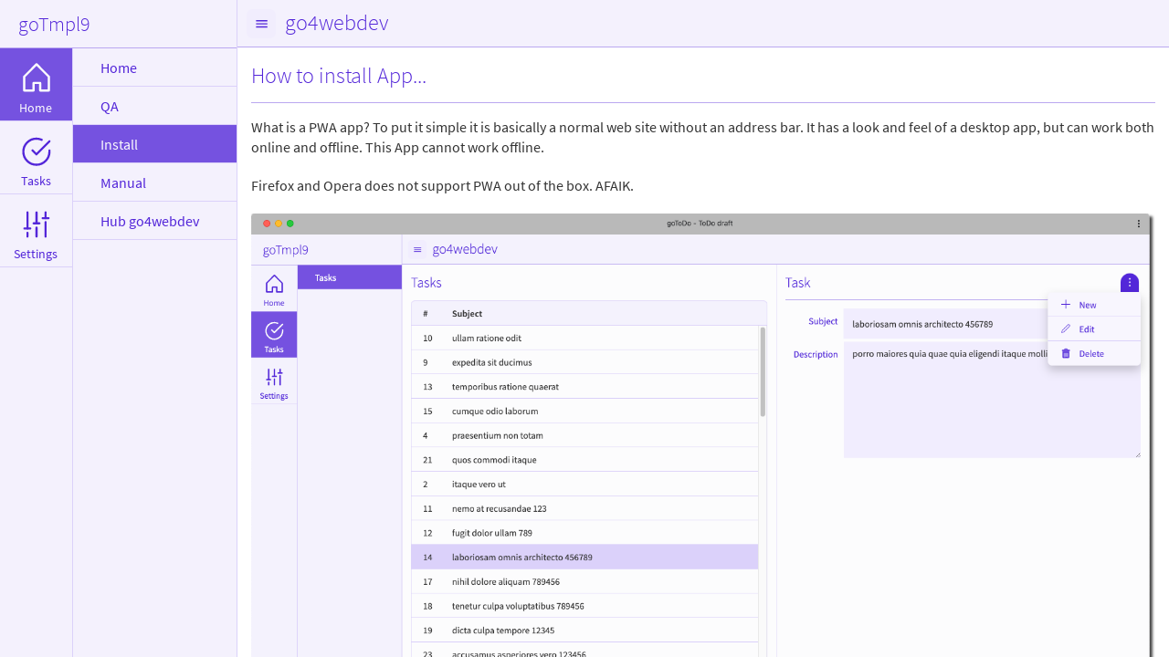

--- FILE ---
content_type: text/html; charset=utf-8
request_url: https://tmpl9.go4webdev.org/install
body_size: 6387
content:
<!DOCTYPE html>
<html lang="en">



<head>
  
  <meta name="viewport" content="width=device-width, initial-scale=1">
  <meta charset="utf-8">
  <meta http-equiv="Content-Security-Policy" content="base-uri 'self';">
  <meta name="theme-color" content="#b9b9b9"/>

  
  <link rel="stylesheet" type="text/css" href="/public/css/nav.css">
  <link rel="stylesheet" type="text/css" href="/public/css/base.css">
  <link rel="stylesheet" type="text/css" href="/public/css/font.css">
  <link rel="stylesheet" type="text/css" href="/public/css/theme.css">
  <link rel="stylesheet" type="text/css" href="/public/css/btn.css">
  <link rel="stylesheet" type="text/css" href="/public/css/media.css">
  <link rel="stylesheet" type="text/css" href="/public/css/table.css">
  <link rel="stylesheet" type="text/css" href="/public/css/details.css">
  <link rel="stylesheet" type="text/css" href="/public/css/dropdown.css">
  <link rel="stylesheet" type="text/css" href="/public/css/form.css">

  
  <link rel="apple-touch-icon" sizes="180x180" href="/public/misc/apple-touch-icon.png">
  <link rel="icon" type="image/png" sizes="32x32" href="/public/misc/favicon-32x32.png">
  <link rel="icon" type="image/png" sizes="16x16" href="/public/misc/favicon-16x16.png">
  <link rel="mask-icon" href="/public/misc/safari-pinned-tab.svg" color="#8c66af">
  <link rel="shortcut icon" href="/public/misc/favicon.ico">

  
  <title>ToDo draft</title>
  <meta name="title" content="go4webdev">
  <meta name="description" content="ToDo draft">

  
  <link rel="manifest" href="/site.webmanifest">
  <script src="/sw.js"></script>

</head>


<body data-theme="default" data-module=home data-main=home>
    <script>
        if (!localStorage.theme) {
            document.body.dataset.theme = 'default';
        }
        if (localStorage.theme) {
            document.body.dataset.theme = localStorage.theme;
        }
    </script>

    

<svg xmlns="http://www.w3.org/2000/svg" style="display: none">

  <symbol id="hamburger" viewBox="0 0 32 32">
    <path d="M10.377 12.116h12.389v1.418h-12.389v-1.418z"></path>
    <path d="M10.377 15.424h12.389v1.418h-12.389v-1.418z"></path>
    <path d="M10.377 18.731h12.389v1.417h-12.389v-1.417z"></path>
  </symbol>

  <symbol id="code" viewBox="0 0 32 32">
    <path stroke-linejoin="round" stroke-linecap="round" stroke-miterlimit="4" stroke-width="1.5238"
      d="M11.886 11.019l-5.029 5.028 5.029 5.029"></path>
    <path stroke-linejoin="round" stroke-linecap="round" stroke-miterlimit="4" stroke-width="1.5238"
      d="M19.657 11.019l5.028 5.028-5.028 5.029"></path>
    <path stroke-linejoin="round" stroke-linecap="round" stroke-miterlimit="4" stroke-width="1.5238"
      d="M17.256 8.048l-2.971 17.37"></path>
  </symbol>

  <symbol id="icn_home" viewBox="0 0 32 32">
    <path stroke-linejoin="round" stroke-linecap="round" stroke-miterlimit="10" stroke-width="1.5238"
      d="M16 6.022l8.667 8.718v9.714h-6.097v-5.333h-4.653v5.333h-6.584v-9.714z"></path>
  </symbol>

  <symbol id="icn_prefs" viewBox="0 0 32 32">
    <path stroke-linejoin="miter" stroke-linecap="round" stroke-miterlimit="10" stroke-width="1.5238"
      d="M9.648 21.855v2.597"></path>
    <path stroke-linejoin="miter" stroke-linecap="round" stroke-miterlimit="10" stroke-width="1.5238"
      d="M9.648 7.549v11.259"></path>
    <path stroke-linejoin="miter" stroke-linecap="round" stroke-miterlimit="10" stroke-width="1.5238"
      d="M16 18.237v6.215"></path>
    <path stroke-linejoin="miter" stroke-linecap="round" stroke-miterlimit="10" stroke-width="1.5238"
      d="M16 7.549v7.64"></path>
    <path stroke-linejoin="miter" stroke-linecap="round" stroke-miterlimit="10" stroke-width="1.5238"
      d="M22.351 14.379v10.073"></path>
    <path stroke-linejoin="miter" stroke-linecap="round" stroke-miterlimit="10" stroke-width="1.5238"
      d="M22.351 7.549v4.021"></path>
    <path stroke-linejoin="miter" stroke-linecap="round" stroke-miterlimit="10" stroke-width="1.5238"
      d="M7.532 18.808h4.094"></path>
    <path stroke-linejoin="miter" stroke-linecap="round" stroke-miterlimit="10" stroke-width="1.5238"
      d="M13.944 15.189h4.094"></path>
    <path stroke-linejoin="miter" stroke-linecap="round" stroke-miterlimit="10" stroke-width="1.5238"
      d="M20.303 11.57h4.094"></path>
  </symbol>

  <symbol id="icn_tsk" viewBox="0 0 32 32">
    <path stroke-linejoin="round" stroke-linecap="round" stroke-miterlimit="4" stroke-width="1.5238"
      d="M25.046 15.328v0.841c-0.002 5.050-4.098 9.141-9.148 9.138s-9.14-4.098-9.138-9.148c0.003-5.049 4.099-9.141 9.148-9.138 1.281 0.001 2.547 0.27 3.717 0.792">
    </path>
    <path stroke-linejoin="round" stroke-linecap="round" stroke-miterlimit="4" stroke-width="1.5238"
      d="M25.046 8.855l-9.143 9.152-2.743-2.744"></path>
  </symbol>

  <symbol id="admin" viewBox="0 0 32 32">
    <path stroke-linejoin="miter" stroke-linecap="butt" stroke-miterlimit="10" stroke-width="1.5238"
      d="M26.951 17.707v-3.115l-2.683-0.445c-0.21-0.896-0.561-1.739-1.028-2.502l1.564-1.925-2.204-2.203-1.981 1.417c-0.844-0.555-1.792-0.968-2.808-1.198l-0.254-2.448h-3.116l-0.404 2.435c-1.034 0.228-1.998 0.642-2.855 1.205l-1.959-1.59-2.203 2.203 1.519 2.124c-0.494 0.815-0.857 1.719-1.060 2.683l-2.624 0.272v3.116l2.69 0.446c0.232 0.942 0.619 1.824 1.133 2.615l-1.596 1.966 2.203 2.204 2.117-1.514c0.787 0.483 1.657 0.843 2.584 1.053l0.263 2.536h3.116l0.421-2.531c0.976-0.219 1.889-0.604 2.709-1.124l2.168 1.76 2.203-2.203-1.651-2.308c0.497-0.805 0.866-1.698 1.077-2.65l2.659-0.278z">
    </path>
  </symbol>

  <symbol id="icn_tool" viewBox="0 0 32 32">
    <path
      d="M24.542 21.322l-8.014-6.869c0.373-0.701 0.585-1.501 0.585-2.351 0-2.768-2.244-5.011-5.011-5.011-0.506 0-0.995 0.075-1.456 0.215l2.895 2.895c0.433 0.433 0.433 1.142 0 1.575l-1.766 1.766c-0.433 0.433-1.142 0.433-1.575 0l-2.895-2.895c-0.14 0.461-0.215 0.949-0.215 1.456 0 2.768 2.244 5.011 5.011 5.011 0.85 0 1.65-0.212 2.351-0.585l6.869 8.014c0.399 0.465 1.079 0.491 1.512 0.058l1.766-1.766c0.433-0.433 0.407-1.113-0.058-1.512v-0z">
    </path>
  </symbol>

  <symbol id="icn_print" viewBox="0 0 32 32">
    <path d="M12.001 9.001h7.998v2h-7.998v-2z"></path>
    <path
      d="M22.999 12.001h-13.997c-0.55 0-1 0.45-1 1v4.999c0 0.55 0.45 1 1 1h2.999v3.999h7.998v-3.999h2.999c0.55 0 1-0.45 1-1v-4.999c0-0.55-0.45-1-1-1zM10.001 15c-0.552 0-1-0.448-1-1s0.448-1 1-1 1 0.448 1 1-0.448 1-1 1zM18.999 21.999h-5.999v-4.999h5.999v4.999z">
    </path>
  </symbol>

  <symbol id="icn_more" viewBox="0 0 32 32">
    <path
      d="M17.427 21.34c0 0.788-0.639 1.427-1.427 1.427s-1.427-0.639-1.427-1.427c0-0.788 0.639-1.427 1.427-1.427s1.427 0.639 1.427 1.427z">
    </path>
    <path
      d="M17.426 15.429c0 0.788-0.639 1.426-1.426 1.426s-1.426-0.639-1.426-1.426c0-0.788 0.639-1.426 1.426-1.426s1.426 0.639 1.426 1.426z">
    </path>
    <path
      d="M17.426 9.516c0 0.788-0.639 1.426-1.426 1.426s-1.426-0.639-1.426-1.426c0-0.788 0.639-1.426 1.426-1.426s1.426 0.639 1.426 1.426z">
    </path>
  </symbol>

  <symbol id="usr" viewBox="0 0 32 32">
    <path
      d="M16.078 9.443c-0.735 0-1.427-0.286-1.947-0.804-0.523-0.521-0.811-1.215-0.811-1.955 0-0.737 0.286-1.429 0.807-1.95s1.212-0.808 1.949-0.809c0.738 0 1.43 0.286 1.951 0.805 0.514 0.511 0.811 1.221 0.813 1.946 0.002 0.727-0.291 1.439-0.803 1.954-0.518 0.521-1.21 0.81-1.946 0.813h-0.010zM16.077 4.497c-0.586 0.001-1.134 0.229-1.547 0.642s-0.64 0.962-0.64 1.546c0 0.587 0.229 1.138 0.643 1.551 0.413 0.411 0.961 0.637 1.544 0.637v0.286l0.007-0.286c0.584-0.002 1.132-0.231 1.543-0.645 0.407-0.408 0.639-0.973 0.637-1.549s-0.236-1.138-0.644-1.543c-0.413-0.411-0.962-0.638-1.545-0.638z">
    </path>
    <path
      d="M17.587 27.503h-3.005c-0.253 0-0.494-0.096-0.679-0.27-0.184-0.173-0.295-0.406-0.31-0.658l-0.413-6.653c-0.901-0.179-1.574-0.977-1.574-1.914v-5.855c0-1.080 0.879-1.958 1.959-1.958h5.020c1.079 0 1.958 0.878 1.96 1.958v5.857c0 0.935-0.648 1.716-1.542 1.907l-0.427 6.66c-0.016 0.253-0.126 0.487-0.31 0.658-0.181 0.173-0.422 0.269-0.678 0.269zM13.565 10.766c-0.765 0-1.387 0.622-1.387 1.387v5.856c0 0.724 0.567 1.329 1.292 1.377l0.25 0.017 0.443 7.137c0.007 0.106 0.053 0.204 0.131 0.277 0.079 0.074 0.181 0.115 0.288 0.115h3.005c0.107 0 0.209-0.040 0.286-0.113 0.079-0.074 0.125-0.172 0.131-0.278l0.458-7.135 0.245-0.021c0.722-0.063 1.267-0.654 1.267-1.374v-5.856c-0.001-0.765-0.625-1.387-1.389-1.387h-5.019z">
    </path>
  </symbol>

  <symbol id="icn_view" viewBox="0 0 32 32">
    <path
      d="M24 10.24v11.52h-16v-11.52h16zM24 9.24h-16c-0.552 0-1 0.448-1 1v11.52c0 0.553 0.448 1 1 1h16c0.553 0 1-0.447 1-1v-11.52c0-0.552-0.447-1-1-1v0z">
    </path>
  </symbol>

  <symbol id="icn_new" viewBox="0 0 32 32">
    <path
      d="M23.438 15.5h-6.938v-7.156c0-0.276-0.224-0.5-0.5-0.5s-0.5 0.224-0.5 0.5v7.156h-7.062c-0.276 0-0.5 0.224-0.5 0.5s0.224 0.5 0.5 0.5h7.062v6.844c0 0.276 0.224 0.5 0.5 0.5s0.5-0.224 0.5-0.5v-6.844h6.938c0.276 0 0.5-0.224 0.5-0.5s-0.224-0.5-0.5-0.5z">
    </path>
  </symbol>

  <symbol id="icn_edit" viewBox="0 0 32 32">
    <path
      d="M8.72 23.129c-0.136 0-0.269-0.056-0.365-0.158-0.122-0.13-0.166-0.314-0.114-0.485l1.109-3.699c0.024-0.079 0.067-0.151 0.125-0.21l9.436-9.437c0.913-0.912 2.501-0.91 3.41 0 0.941 0.941 0.941 2.472 0.001 3.413l-9.576 9.577c-0.066 0.066-0.149 0.112-0.24 0.134l-3.674 0.854c-0.036 0.007-0.074 0.011-0.112 0.011zM10.272 19.194l-0.826 2.753 2.695-0.627 9.475-9.475c0.551-0.551 0.55-1.447-0.001-1.999-0.533-0.534-1.463-0.534-1.996 0l-9.347 9.348z">
    </path>
  </symbol>

  <symbol id="icn_cancel" viewBox="0 0 32 32">
    <path
      d="M16.708 16l4.906-4.906c0.195-0.195 0.195-0.512 0-0.707s-0.512-0.195-0.707 0l-4.907 4.906-5.061-5.062c-0.195-0.195-0.512-0.195-0.707 0s-0.195 0.512 0 0.707l5.061 5.062-4.994 4.994c-0.195 0.195-0.195 0.512 0 0.707 0.098 0.098 0.226 0.146 0.354 0.146s0.256-0.049 0.354-0.146l4.993-4.994 4.839 4.84c0.098 0.098 0.226 0.146 0.354 0.146s0.256-0.049 0.354-0.146c0.195-0.195 0.195-0.512 0-0.707l-4.839-4.84z">
    </path>
  </symbol>

  <symbol id="icn_find" viewBox="0 0 32 32">
    <path
      d="M22.807 23.225l-5.181-5.181c0.843-1.002 1.353-2.292 1.353-3.7 0-3.176-2.584-5.76-5.76-5.76s-5.759 2.584-5.759 5.76 2.583 5.76 5.759 5.76c1.408 0 2.699-0.51 3.7-1.353l5.181 5.181c0.098 0.098 0.226 0.146 0.354 0.146s0.256-0.049 0.354-0.146c0.194-0.196 0.194-0.512-0.001-0.707zM13.219 19.104c-2.625 0-4.759-2.135-4.759-4.76s2.135-4.76 4.759-4.76 4.76 2.135 4.76 4.76-2.136 4.76-4.76 4.76z">
    </path>
  </symbol>

  <symbol id="icn_goto" viewBox="0 0 32 32">
    <path
      d="M11.241 23.952c-1.012 0-2.025-0.386-2.796-1.156-1.54-1.54-1.54-4.046 0-5.587l2.977-2.975c0.195-0.195 0.512-0.195 0.707 0s0.195 0.512 0 0.707l-2.977 2.975c-1.15 1.15-1.15 3.022 0 4.173s3.023 1.15 4.173 0.002l3.305-3.305c0.558-0.558 0.865-1.299 0.865-2.087s-0.308-1.53-0.865-2.087c-0.389-0.389-0.875-0.66-1.409-0.785-0.269-0.063-0.436-0.332-0.373-0.601s0.328-0.436 0.601-0.373c0.714 0.167 1.367 0.531 1.887 1.052 0.747 0.747 1.158 1.739 1.158 2.794s-0.411 2.047-1.158 2.794l-3.305 3.305c-0.768 0.769-1.779 1.154-2.79 1.154z">
    </path>
    <path
      d="M15.761 18.366c-0.045 0-0.090-0.006-0.135-0.019-0.646-0.181-1.241-0.53-1.721-1.010-1.54-1.542-1.54-4.048 0-5.587l3.305-3.303c1.541-1.541 4.049-1.541 5.588-0.001s1.54 4.048 0 5.589l-2.735 2.734c-0.195 0.195-0.512 0.195-0.707 0s-0.195-0.512 0-0.707l2.735-2.734c1.15-1.151 1.15-3.024 0-4.175-1.15-1.149-3.021-1.15-4.174 0.001l-3.305 3.303c-1.15 1.15-1.15 3.022 0 4.173 0.359 0.358 0.803 0.619 1.284 0.754 0.266 0.074 0.421 0.351 0.347 0.616-0.063 0.222-0.264 0.366-0.482 0.366z">
    </path>
  </symbol>

  <symbol id="icn_status" viewBox="0 0 32 32">
    <path
      d="M19.362 22.449c-0.128 0-0.256-0.049-0.354-0.146-0.195-0.195-0.195-0.512 0-0.707l5.597-5.596-5.596-5.596c-0.195-0.195-0.195-0.512 0-0.707s0.512-0.195 0.707 0l5.949 5.949c0.094 0.094 0.146 0.221 0.146 0.354s-0.053 0.26-0.146 0.354l-5.95 5.949c-0.097 0.097-0.225 0.146-0.353 0.146z">
    </path>
    <path
      d="M13.3 22.449c-0.128 0-0.256-0.049-0.354-0.146-0.195-0.195-0.195-0.512 0-0.707l5.597-5.596-5.596-5.596c-0.195-0.195-0.195-0.512 0-0.707s0.512-0.195 0.707 0l5.949 5.949c0.094 0.094 0.147 0.221 0.147 0.354s-0.053 0.26-0.146 0.354l-5.95 5.949c-0.098 0.097-0.226 0.146-0.354 0.146z">
    </path>
    <path
      d="M7.237 22.449c-0.128 0-0.256-0.049-0.354-0.146-0.195-0.195-0.195-0.512 0-0.707l5.597-5.596-5.596-5.596c-0.195-0.195-0.195-0.512 0-0.707s0.512-0.195 0.707 0l5.949 5.949c0.094 0.094 0.146 0.221 0.146 0.354s-0.053 0.26-0.146 0.354l-5.95 5.949c-0.097 0.097-0.225 0.146-0.353 0.146z">
    </path>
  </symbol>

  <symbol id="icn_save" viewBox="0 0 32 32">
    <path
      d="M13.942 22.678v0c-0.133 0-0.26-0.053-0.354-0.146l-6.167-6.168c-0.195-0.195-0.195-0.512 0-0.707s0.512-0.195 0.707 0l5.813 5.814 10.688-10.689c0.195-0.195 0.512-0.195 0.707 0s0.195 0.512 0 0.707l-11.040 11.042c-0.094 0.094-0.221 0.147-0.354 0.147z">
    </path>
  </symbol>

  <symbol id="icn_timer" viewBox="0 0 32 32">
    <path
      d="M16 23.741c-4.798 0-8.702-3.903-8.702-8.702 0-2.151 0.792-4.216 2.228-5.815 0.185-0.205 0.502-0.221 0.706-0.038 0.206 0.185 0.223 0.501 0.038 0.706-1.272 1.416-1.972 3.243-1.972 5.147 0 4.247 3.455 7.702 7.702 7.702 4.246 0 7.701-3.455 7.701-7.702 0-3.304-2.1-6.235-5.225-7.295-0.262-0.089-0.402-0.373-0.313-0.634 0.088-0.26 0.372-0.402 0.634-0.313 3.531 1.197 5.904 4.509 5.904 8.242 0 4.799-3.903 8.702-8.701 8.702z">
    </path>
    <path
      d="M16 15.54c-0.171 0-0.338-0.089-0.432-0.247l-4.214-7.176c-0.14-0.238-0.060-0.544 0.178-0.685s0.544-0.060 0.685 0.178l4.215 7.175c0.14 0.238 0.060 0.545-0.178 0.685-0.080 0.047-0.168 0.070-0.254 0.070z">
    </path>
    <path
      d="M17.404 6.962c0 0.388-0.314 0.702-0.702 0.702s-0.702-0.314-0.702-0.702c0-0.388 0.314-0.702 0.702-0.702s0.702 0.314 0.702 0.702z">
    </path>
  </symbol>

  <symbol id="icn_pause" viewBox="0 0 32 32">
    <path
      d="M13.652 9.234v14h-4.624v-14h4.624zM14.012 8.234h-5.344c-0.354 0-0.64 0.287-0.64 0.64v14.72c0 0.354 0.287 0.641 0.64 0.641h5.344c0.354 0 0.64-0.285 0.64-0.641v-14.72c0-0.353-0.286-0.64-0.64-0.64v0z">
    </path>
    <path
      d="M21.973 9.234v14h-4.623v-14h4.623zM22.333 8.234h-5.345c-0.354 0-0.64 0.287-0.64 0.64v14.72c0 0.354 0.287 0.641 0.64 0.641h5.345c0.353 0 0.64-0.285 0.64-0.641v-14.72c0-0.353-0.287-0.64-0.64-0.64v0z">
    </path>
  </symbol>

  <symbol id="icn_status0" viewBox="0 0 32 32"> 
    <path
      d="M16 24.665c-4.778 0-8.665-3.887-8.665-8.665s3.887-8.665 8.665-8.665c4.778 0 8.665 3.887 8.665 8.665s-3.887 8.665-8.665 8.665zM16 8.335c-4.227 0-7.665 3.438-7.665 7.665s3.438 7.665 7.665 7.665 7.665-3.438 7.665-7.665-3.438-7.665-7.665-7.665z">
    </path>
  </symbol>

  <symbol id="icn_status6" viewBox="0 0 42 42"> 
    <path fill="none" d="M0,0h42v42H0V0z" />
    <path
      d="M13.583,16.956v13.49c0,0.742,0.606,1.349,1.35,1.349h12.139c0.74,0,1.349-0.606,1.349-1.349v-13.49H13.583z   M17.632,29.095h-1.351v-9.441h1.351V29.095z M20.328,29.095h-1.349v-9.441h1.349V29.095z M23.025,29.095h-1.351v-9.441h1.351  V29.095z M25.723,29.095h-1.352v-9.441h1.352V29.095z" />
    <path
      d="M28.757,12.911h-4.386v-1.687c0-0.556-0.453-1.01-1.012-1.01h-4.718c-0.556,0-1.009,0.454-1.009,1.01v1.687  h-4.384c-0.557,0-1.012,0.455-1.012,1.012v1.685h17.533v-1.685C29.769,13.366,29.312,12.911,28.757,12.911z M23.025,12.911h-4.046  v-1.333h4.046V12.911z" />
  </symbol>

  <symbol id="icn_status7" viewBox="0 0 32 32"> 
    <path
      d="M16.005 24.652c-0.003 0-0.005 0-0.008 0-2.313-0.001-4.488-0.902-6.122-2.538-1.634-1.637-2.534-3.812-2.532-6.125s0.902-4.487 2.54-6.122c1.635-1.633 3.809-2.532 6.12-2.532 0.001 0 0.003 0 0.005 0 1.206 0.001 2.424 0.261 3.52 0.75 0.252 0.113 0.365 0.409 0.252 0.661-0.112 0.252-0.408 0.365-0.66 0.252-0.969-0.433-2.045-0.663-3.112-0.664-0.001 0-0.003 0-0.004 0-2.044 0-3.966 0.795-5.413 2.24-1.448 1.446-2.246 3.369-2.246 5.415-0.001 2.047 0.794 3.971 2.24 5.418s3.369 2.245 5.415 2.245c0.002 0 0.005 0 0.007 0 2.043 0 3.964-0.795 5.411-2.239 1.447-1.446 2.246-3.369 2.247-5.416v-0.749c0-0.276 0.224-0.5 0.5-0.5s0.5 0.224 0.5 0.5v0.75c-0.002 2.313-0.903 4.487-2.541 6.122-1.638 1.633-3.81 2.532-6.119 2.532z">
    </path>
    <path
      d="M16.001 18.138c-0.133 0-0.26-0.053-0.354-0.146l-2.447-2.447c-0.195-0.195-0.195-0.512 0-0.707s0.512-0.195 0.707 0l2.093 2.094 7.808-7.812c0.195-0.195 0.512-0.195 0.707 0s0.195 0.512 0 0.707l-8.161 8.166c-0.093 0.092-0.22 0.145-0.353 0.145z">
    </path>
  </symbol>

  <symbol id="icon_status0" viewBox="0 0 32 32">
    <path
      d="M16 24.665c-4.778 0-8.665-3.887-8.665-8.665s3.887-8.665 8.665-8.665c4.778 0 8.665 3.887 8.665 8.665s-3.887 8.665-8.665 8.665zM16 8.335c-4.227 0-7.665 3.438-7.665 7.665s3.438 7.665 7.665 7.665 7.665-3.438 7.665-7.665-3.438-7.665-7.665-7.665z">
    </path>
  </symbol>

  <symbol id="icn_status1" viewBox="0 0 32 32">
    <path
      d="M16 24.665c-4.778 0-8.665-3.887-8.665-8.665s3.887-8.665 8.665-8.665c4.778 0 8.665 3.887 8.665 8.665s-3.887 8.665-8.665 8.665zM16 8.335c-4.227 0-7.665 3.438-7.665 7.665s3.438 7.665 7.665 7.665 7.665-3.438 7.665-7.665-3.438-7.665-7.665-7.665z">
    </path>
    <path
      d="M16.842 15.896l3.481-3.48c0.195-0.195 0.195-0.512 0-0.707s-0.512-0.195-0.707 0l-3.481 3.48-3.593-3.594c-0.195-0.195-0.512-0.195-0.707 0s-0.195 0.512 0 0.707l3.593 3.594-3.545 3.545c-0.195 0.195-0.195 0.512 0 0.707 0.098 0.098 0.226 0.146 0.354 0.146s0.256-0.049 0.354-0.146l3.545-3.545 3.431 3.432c0.098 0.098 0.226 0.146 0.354 0.146s0.256-0.049 0.354-0.146c0.195-0.195 0.195-0.512 0-0.707l-3.433-3.432z">
    </path>
  </symbol>

  <symbol id="icn_status25" viewBox="0 0 42 42">
    <path fill="none" d="M0,0h42v42H0V0z" />
    <circle fill="none" stroke-width="1.8327" stroke-linecap="round" stroke-linejoin="round" cx="21" cy="21"
      r="10.08" />
  </symbol>

  <symbol id="icn_status26" viewBox="0 0 42 42">
    <path fill="none" d="M0,0h42v42H0V0z" />
    <path fill="none" stroke-width="1.6" stroke-linecap="round" stroke-linejoin="round"
      d="M31.075,20.073v0.926  c-0.003,5.564-4.516,10.072-10.079,10.068c-5.565-0.003-10.071-4.515-10.068-10.079c0.002-5.564,4.516-10.07,10.079-10.067  c1.411,0.001,2.807,0.298,4.095,0.873" />
    <polyline fill="none" stroke-width="1.6" stroke-linecap="round" stroke-linejoin="round"
      points="31.075,12.941   21,23.024 17.979,20.002 " />
  </symbol>

  <symbol id="icn_list" viewBox="0 0 52 52">
    <path d="M20.919,18.22h18.16v2.6h-18.16V18.22z M20.919,23.7h14.16v2.6h-14.16V23.7z M20.919,29.186h16.16v2.6
	h-16.16V29.186z M20.919,34.669h18.16v2.601h-18.16V34.669z" />
    <path d="M15.044,18.22h3.16v2.6h-3.16V18.22z M15.044,23.7h3.16v2.6h-3.16V23.7z M15.044,29.186h3.16v2.6h-3.16
	V29.186z M15.044,34.669h3.16v2.601h-3.16V34.669z" />
  </symbol>

  <symbol id="icn_card" viewBox="0 0 32 32">
    <path d="M22.688 21.111h-13.545c-0.709 0-1.286-0.577-1.286-1.286v-8.564c0-0.709 0.577-1.286 1.286-1.286h13.545c0.709 0 1.286 0.577 1.286 1.286v8.564c0 0.709-0.577 1.286-1.286 1.286zM9.143 10.833c-0.237 0-0.429 0.192-0.429 0.429v8.564c0 0.236 0.192 0.429 0.429 0.429h13.545c0.236 0 0.429-0.193 0.429-0.429v-8.564c0-0.237-0.193-0.429-0.429-0.429h-13.545z"></path>
  </symbol>

  <symbol id="icn_back" viewBox="0 0 32 32">
    <path d="M23.86 16.571h-14.197c-0.315 0-0.571-0.256-0.571-0.571s0.256-0.571 0.571-0.571h14.198c0.315 0 0.571 0.256 0.571 0.571s-0.257 0.571-0.572 0.571z"></path>
    <path d="M16.762 23.671c-0.146 0-0.293-0.056-0.404-0.168l-7.099-7.099c-0.107-0.107-0.168-0.253-0.168-0.404s0.060-0.297 0.168-0.404l7.099-7.098c0.223-0.223 0.585-0.222 0.808 0s0.223 0.585 0 0.808l-6.696 6.693 6.696 6.696c0.223 0.223 0.223 0.585 0 0.808-0.111 0.111-0.258 0.167-0.404 0.167z"></path>
  </symbol>

</svg>

 
<nav>
    <div class="nav_header" onclick="menu()">goTmpl9</div>
    <div id="menu">
        
<ul id="mainlist">
    <li id="home"><a href="/home">
            <svg class="icn56">
                <use xlink:href="#icn_home"></use>
            </svg><span>Home</span></a>
    </li>
    <li id="tsk"><a href="/tsk">
            <svg class="icn56">
                <use xlink:href="#icn_tsk"></use>
            </svg><span>Tasks</span></a>
    </li>
    <li id="prefs"><a href="/prefs">
            <svg class="icn56">
                <use xlink:href="#icn_prefs"></use>
            </svg><span>Settings</span></a>
    </li>
</ul>

        
        
<ul id="sublist">
    <li id="sub_home"><a href="/home">Home</a></li>
    <li id="sub_qa"><a href="/qa">QA</a></li>
    <li id="sub_install"><a href="/install">Install</a></li>
    <li id="sub_manual"><a href="/manual">Manual</a></li>
    <li id="sub_gwd"><a href="https://go4webdev.org">Hub go4webdev</a></li>
</ul>

        
    </div>
</nav>

    <main>
        
<header>
  <div class="nav_box">
    
      <svg class="icn" title="Navigation Menu" onclick="menu()">
        <use xlink:href="#hamburger"></use>
      </svg>
    
    <span class="header_txt">go4webdev</span>
  </div>
  <div id="overlay" class="hide"></div>
</header>

        <article>
            
<section id="master">
    
<div class="subheader">
    <div class="hdr_box">
        <span class="header_txt">How to install App...</span>
    </div>
</div>
<div class="line"></div>

    <p>What is a PWA app? To put it simple it is basically a normal web site without an address bar. It has a look and
        feel of a desktop app, but can work both online and offline. This App cannot work offline.</p>
    <p> Firefox and Opera does not support PWA out of the box. AFAIK.</p>
    <img class="img" src="public/img/app.png" alt="PWA App"><br><br>

    <details class="detail" id="chrome">
        <summary>
            <h5 class="acc">Install on Chrome...</h5>
        </summary>
        <div class="white">
            <p>On latest Chrome on Mac you only have to say YES twice. Done. On older Chrome and Chrome on Windows
                10/11, you have to manually install the App. Chrome on Android you "install App" in the meatball menu
                (···}. And on ChromOS you click on an icon in the address bar to install.</p>
            <img class="img" src="/public/img/chrome_pc.png" alt="Install on Chrome"><br>
        </div>
    </details>

    <details class="detail" id="edge">
        <summary>
            <h5 class="acc">Install on Edge...</h5>
        </summary>
        <div class="white">
            <p>On Edge you have to add an App afterwards by install App.</p>
            <img class="img" src="/public/img/edge_pc.png" alt="Install on Safari"><br>
        </div>
    </details>

    <details class="detail" id="safari">
        <summary>
            <h5 class="acc">Install on Safari...</h5>
        </summary>
        <div class="white">
            <p>Also on Safari, you have to add an App afterwards by "sharing" both on desktop and iPhone.</p>
            <img class="img" src="/public/img/safari_mac.png" alt="Install on Safari"><br>
        </div>
    </details>

</section>

<section id="detail">
</section>

        </article>
    </main>
    
<script src="public/js/constant.js" defer></script>
<script src="public/js/listener.js" defer></script>
<script src="public/js/theme.js" defer></script>
<script src="public/js/response.js" defer></script>
<script src="public/js/nav.js" defer></script>
<script src="public/js/detail.js" defer></script>
<script src="public/js/lang.js" defer></script>

</body>

</html>

--- FILE ---
content_type: text/css; charset=utf-8
request_url: https://tmpl9.go4webdev.org/public/css/nav.css
body_size: 176
content:
/* nav */
nav {
    display: none;
    flex-direction: column;
    justify-content: flex-start;
    background-color: var(--color97);
    box-shadow: 10px 0px 18px -15px rgba(85, 85, 85, 0.7);
    transition: 0.3s ease-in-out;
    overflow: hidden;
    font-size: 1.8rem;
    font-weight: 300;
    color: var(--color50);
    min-width: 260px;
    max-width: 260px;
    border-right: 1px solid var(--color90);
    height: 100%;
}

nav.hide {
    min-width: 0px;
    max-width: 0px;
    z-index: 20;
}

.nav_header {
    display: block;
    min-height: 52px;
    width: 100%;
    font-size: 1.4rem;
    padding-left: 20px;
    line-height: 52px;
    background-color: var(--color97);
    color: var(--color50);
    border-bottom: 1px solid var(--color80);
    position: relative;
}

/* #menu container */
#menu {
    display: flex;
    flex-direction: row;
    width: 100%;
    height: calc(100vh - 50px);
    font-size: 2rem;
    background-color: var(--nav);
    color: var(--nav_text);
    overflow-y: auto;
    overflow-x: hidden;
}

/* mainlist + #sublist */
#mainlist {
    display: block;
    height: 100%;
    width: 80px;
    color: var(--nav_text);
    border-right: 1px solid var(--color90);
}

#sublist {
    display: flex;
    flex-direction: column;
    height: 100%;
    width: 180px;
    color: var(--nav_text);
}

#mainlist li {
    display: block;
    list-style-type: none;
    text-align: center;
    height: 80px;
    padding: 8px;
    border-bottom: 1px solid var(--color90);
}

#sublist li,
#sublist li a {
    display: block;
    padding-left: 15px;
    line-height: 42px;
    height: 42px;
    font-size: 1rem;
    font-weight: 400;
    border-bottom: solid 1px var(--color90);
    cursor: pointer;
}

#options_list li {
    display: flex;
    font-size: 1rem;
    font-weight: 400;
    cursor: pointer;
}

.selected .icn,
.selected .icn56,
.selected a,
#mainlist li.selected,
#sublist li.selected,
#sublist li a.selected {
    color: var(--white);
    stroke: var(--white);
    background-color: var(--color60);
}

.icn56 {
    display: block;
    position: relative;
    text-decoration: none;
    width: 64px;
    height: 50px;
    margin-bottom: -20px;
    stroke: var(--color50);
    fill: none;
}

span {
    font-size: 0.9rem;
    font-weight: 400;
    width: -webkit-fill-available;
}

.icn:hover {
    background-color: var(--color80);
    fill: var(--color97)
}

--- FILE ---
content_type: text/css; charset=utf-8
request_url: https://tmpl9.go4webdev.org/public/css/base.css
body_size: 338
content:
* {
  overflow: hidden;
  box-sizing: border-box;
  padding: 0;
  margin: 0;
  text-decoration: none;
  font-family: 'Source Sans Pro', sans-serif;
}

:root {
  font-size: 16px;
}

body {
  display: flex;
  position: relative;
  flex-direction: row;
  width: 100vw;
  height: 100vh;
  overflow: hidden;
}

main {
  display: flex;
  flex-direction: column;
  width: 100%;
  height: 100vh;
  overflow: hidden;
  background-color: var(--background);
}

header {
  display: flex;
  position: relative;
  justify-content: space-between;
  align-items: center;
  font-size: 1.8rem;
  font-weight: 300;
  width: 100%;
  min-height: 52px;
  color: var(--color50);
  border-bottom: 1px solid var(--color80);
  padding-left: 10px;
  background-color: var(--color97);
}

.header_txt {
  font-size: 1.5rem;
  font-weight: 300;
  line-height: 30px;
  color: var(--color50);
  width: 100%;
}

article {
  display: flex;
  flex-direction: row;
  height: calc(100vh - 52px);
  flex-wrap: wrap;
  overflow: hidden;
}

#master {
  flex-direction: column;
  font-size: 1rem;
  width: 50%;
  height: inherit;
  padding: 10px 15px 15px 15px;
  overflow: auto;
}

#master.table {
  flex-direction: column;
  font-size: 1rem;
  width: 50%;
  height: auto;
  padding: 10px 15px 15px 15px;
  overflow: auto;
}

#detail {
  display: flex;
  flex-direction: column;
  font-size: 1rem;
  width: 50%;
  height: inherit;
  background: var(--white);
  padding: 10px 15px 15px 15px;
  border-left: 1px solid var(--color90);
  overflow: auto;
}


/*
article {
  display: flex;
  flex-direction: row;
  height: 100vh;
  flex-wrap: wrap;
  overflow:hidden;
}

#master {
  display: flex;
  flex-direction: column;
  position: relative;
  background: var(--white);
  font-size: 1.5rem;
  color: var(--color50);
  width: 50%;
  min-height: 200px;

  overflow: auto;
}

#detail {
  display: flex;
  flex-direction: column;
  width: 50%;
  min-height: 200px;
  background: var(--white);
  font-size: 1.8rem;
  font-weight: 300;
  color: var(--color50);
  padding: 10px 15px 15px 15px;
  border-left: 1px solid var(--color90);
}
*/
#detail.hide {
  display: none;
  z-index: 1;
}

div#list.hide {
  display: none;
}

.line {
  background-color: var(--color80);
  width: 100%;
  height: 1px;
  margin-top: 8px;
  margin-bottom: 15px;
}

.subheader {
  display: flex;
  align-items: center;
  width: 100%;
  height: 42px;
  justify-content: space-between;
}

pre {
  resize: vertical;
  width: 100%;
  font-size: 1rem;
  font-family: Consolas, Menlo, Monaco, Lucida Console;
  background-color: #f0f0f0;
  margin-top: 15px;
  margin-bottom: 15px;
  padding: 15px;
  overflow: auto;
  color: var(--text);
}


#options_menu {
  display: flex;
  justify-content: flex-end;
  min-width: 32px;
  width: 32px;
}

#btn_option {
  width: 42px;
  height: 42px;
  line-height: 50px;
}

#options_list.hide {
  display: none;
  z-index: 1;
}

#options_list {
  display: flex;
  z-index: 25;
  flex-direction: column;
  position: absolute;
  background-color: var(--color98);
  min-width: 160px;
  top: 100px;
  overflow: auto;
  border-radius: 7px;
  box-shadow: 0 8px 16px 0 rgba(0, 0, 0, .2);
}

.icn_option {
  display: inline-flex;
  position: relative;
  width: 32px;
  line-height: 42px;
  margin-right: 7px;
  text-decoration: none;
  color: var(--color50);
  fill: var(--color50);
}

img.img {
  width: 100%;
}

--- FILE ---
content_type: text/css; charset=utf-8
request_url: https://tmpl9.go4webdev.org/public/css/font.css
body_size: -135
content:
@font-face {
    font-family: 'Source Sans Pro';
    font-style: normal;
    font-weight: 300;
    font-display: block;
    src:
        local('Source Sans Pro Light'), local('SourceSansPro-Light'),
        url('../misc/source-sans-pro-v14-latin-300.woff2') format('woff2'),
        url('../misc/source-sans-pro-v14-latin-300.woff') format('woff');
}

@font-face {
    font-family: 'Source Sans Pro';
    font-style: normal;
    font-weight: 400;
    font-display: block;
    src:
        local('Source Sans Pro Regular'), local('SourceSansPro-Regular'),
        url('../misc/source-sans-pro-v14-latin-regular.woff2') format('woff2'),
        url('../misc/source-sans-pro-v14-latin-regular.woff') format('woff');
}

@font-face {
    font-family: 'Source Sans Pro';
    font-style: normal;
    font-weight: 600;
    font-display: block;
    src:
        local('Source Sans Pro SemiBold'), local('SourceSansPro-SemiBold'),
        url('../misc/source-sans-pro-v14-latin-600.woff2') format('woff2'),
        url('../misc/source-sans-pro-v14-latin-600.woff') format('woff');
}


h1 {
    font-weight: 400;
    font-size: 2rem;
    color: var(--color50);
}

h2 {
    font-weight: 600;
    font-size: 1.2rem;
    margin-bottom: 3px;
    color: var(--color50);
}

h4 {
    line-height: 1.5;
    font-weight: 400;
    font-size: 1.5rem;
}

h5 {
    line-height: 1.5;
    font-weight: 400;
    font-size: 1.2rem;
}

p {
    font-size: 1rem;
    font-weight: 400;
    line-height: 1.4rem;
    margin-bottom: 20px;
    color: var(--black);
}

a {
    text-decoration: none;
    font-size: 1rem;
    color: var(--color50);
}

label {
    display: inline-block;
    font-weight: 400;
    font-size: 1rem;
    padding-bottom: 10px;
    color: var(--text);
}

--- FILE ---
content_type: text/css; charset=utf-8
request_url: https://tmpl9.go4webdev.org/public/css/theme.css
body_size: -265
content:
[data-theme='default'] {
    --color98: hsl(255, 80%, 98%);
    --color97: hsl(255, 80%, 97%);
    --color96: hsl(255, 80%, 96%);
    --color90: hsl(255, 80%, 90%);
    --color85: hsl(255, 70%, 85%);
    --color80: hsl(255, 70%, 80%);
    --color70: hsl(255, 70%, 70%);
    --color60: hsl(255, 70%, 60%);
    --color50: hsl(255, 70%, 50%);

    --black: hsl(0, 0%, 20%);
    --white: hsl(255, 30%, 99%);
}

[data-theme='dodger'] {
    --color98: hsl(210, 80%, 98%);
    --color97: hsl(210, 80%, 97%);
    --color96: hsl(210, 80%, 96%);
    --color90: hsl(210, 80%, 90%);
    --color85: hsl(210, 70%, 85%);
    --color80: hsl(210, 70%, 80%);
    --color70: hsl(210, 50%, 70%);
    --color60: hsl(210, 80%, 60%);
    --color50: hsl(210, 50%, 50%);

    --black: hsl(0, 0%, 20%);
    --white: hsl(255, 30%, 99%);
}

[data-theme=barbie] {
    --color98: hsl(300, 80%, 98%);
    --color97: hsl(300, 80%, 97%);
    --color96: hsl(300, 80%, 96%);
    --color90: hsl(300, 80%, 90%);
    --color85: hsl(300, 70%, 85%);
    --color80: hsl(300, 70%, 80%);
    --color70: hsl(300, 50%, 70%);
    --color60: hsl(300, 50%, 60%);
    --color50: hsl(300, 50%, 50%);

    --black: hsl(0, 0%, 20%);
    --white: hsl(255, 30%, 99%);
}

[data-theme='classic'] {
    --color98: hsl(360, 0%, 98%);
    --color97: hsl(360, 0%, 97%);
    --color96: hsl(360, 0%, 96%);
    --color90: hsl(360, 0%, 90%);
    --color85: hsl(360, 0%, 85%);
    --color80: hsl(360, 0%, 80%);
    --color70: hsl(360, 0%, 70%);
    --color60: hsl(360, 0%, 50%);
    --color50: hsl(360, 0%, 40%);

    --black: hsl(0, 0%, 20%);
    --white: hsl(255, 30%, 99%);
}


--- FILE ---
content_type: text/css; charset=utf-8
request_url: https://tmpl9.go4webdev.org/public/css/btn.css
body_size: -87
content:
.nav_box {
    display: flex;
    height: 32px;
    color: var(--color50);
}

.btn_nav {
    height: 32px;
    min-width: 32px;
    max-width: 32px;
    margin-right: 15px;
    background-color: var(--color96);
    border-radius: 20%;
}

.icn_opt.active {
    border-radius: 21px 21px 0 0;
    background-color: var(--color50);
    fill: var(--white)
}

#master .btn_nav.card.hide,
#detail .btn_nav.list.hide {
    display: none;
}

btn:hover,
#detail .btn_nav.card.selected,
#master .btn_nav.list.selected {
    background-color: var(--color60);
    fill: var(--white);
}

.icn {
    display: block;
    background-color: var(--color96);
    max-width: 32px;
    max-height: 32px;
    min-width: 32px;
    border-radius: 20%;
    fill: var(--color50);
    margin-right: 10px;
}

.icn_opt {
    display: block;
    background-color: var(--color96);
    max-width: 32px;
    max-height: 32px;
    border-radius: 50%;
    fill: var(--color50);
}

.icn_act {
    display: block;
    background-color: var(--color96);
    min-width: 32px;
    max-width: 32px;
    max-height: 32px;
    border-radius: 50%;
    fill: var(--color50);
    margin-left: 3px;
    margin-right: 10px;
}

button {
    display: inline-block;
    background-color: var(--color60);
    border: none;
    padding: 0px 20px 0px 20px;
    height: 48px;
    width: -moz-fit-content;
    width: fit-content;
    line-height: 48px;
    text-align: center;
    text-decoration: none;
    font-size: 1rem;
    border-radius: 5px;
    margin-bottom: 15px;
}

button a {
    color: var(--white)
}

.icn_box {
    display: flex;
    align-items: center;
    height: 42px;
    color: var(--black);
}

--- FILE ---
content_type: text/css; charset=utf-8
request_url: https://tmpl9.go4webdev.org/public/css/media.css
body_size: -200
content:
/* Small screens no nav (master only) */
@media only screen and (max-width: 1024px) {
  nav.hide {
    max-width: 0px;
    min-width: 0px;
  }

  nav {
    display: flex;
    position: absolute;
    z-index: 30;
    border-right: 0px;
  }

  #master,
  #master.table {
    width: 100%;
  }

  #detail {
    position: absolute;
    width: 100%;
  }

  #options_list {
    top: 47px;
  }
}

/* Large screens nav (both detail and master) */
@media only screen and (min-width: 1025px) and (max-width: 1499px) {
  nav {
    display: flex;
    box-shadow: none;
  }

  #master,
  #master.table {
    width: 100%;
  }

  #detail {
    position: absolute;
    width: 100%;
  }

  #detail.nav {
    width: calc(100% - 260px);
  }

  #options_list {
    top: 47px;
  }

}

/* Extra-large screens (both detail and master) */
@media only screen and (min-width: 1500px) {
  nav {
    display: flex;
    box-shadow: none;
  }

  aside .nav_box {
    display: none;
  }
}

--- FILE ---
content_type: text/css; charset=utf-8
request_url: https://tmpl9.go4webdev.org/public/css/table.css
body_size: -28
content:
#list {
    display: block;
    position: relative;
    height: calc(100vh - 52px);
}

table {
    display: grid;
    border-collapse: collapse;
    font-size: 1rem;
    font-family: sans-serif;
    color: var(--black);
    margin-top: 10px;
    width: 100%;
    height: calc(100vh - 135px);
    border: 1px solid var(--color90);
    border-radius: 7px;
}

thead {
    display: block;
    width: 100%;
    height: 42px;
    background-color: var(--color90);
}

thead tr {
    display: grid;
    position: relative;
    grid-template-columns: 50px 100%;
    text-align: left;
    background-color: var(--color97);
    border-bottom: 1px solid var(--color90);
}

tbody {
    display: grid;
    overflow-x: hidden;
    overflow-y: auto;
    background-color: var(--white);
}

tbody tr {
    display: grid;
    grid-template-columns: 50px auto;
    text-align: left;
    line-height: 38px;
    border-bottom: 1px solid var(--color90);
}

tfoot {
    height: 42px;
}

tfoot tr {
    display: grid;
    grid-template-columns: 100% 100px;
    text-align: left;
    background-color: var(--color97);
    border-top: 1px solid var(--line);
}

th,
td,
tr {
    height: 42px;
    line-height: 42px;
    padding-left: 10px;
    -webkit-user-select: none;
    -khtml-user-select: none;
    -moz-user-select: none;
    -ms-user-select: none;
    -o-user-select: none;
    user-select: none;
}

.icn_tbl.select,
tr.selected {
    background-color: var(--color90);
   /* fill: var(--color90);
    color: var(--black);*/
}



/* Customize the table headers */
.clusterize-headers {
    background-color: #f2f2f2;
    font-weight: bold;
  }
  

  

--- FILE ---
content_type: text/css; charset=utf-8
request_url: https://tmpl9.go4webdev.org/public/css/details.css
body_size: -218
content:
details.detail {
    width: 100%;
    margin-bottom: 0.3rem;
}

details.detail > summary{
    background-color: var(--color96);
    cursor: pointer;
    line-height: 2rem;
    color: var(--text);
    padding: 7px 7px 7px 20px;
    border-bottom: 1px solid var(--color50);
}

details.detail>summary>* {
    display: inline;
    color: var(--text);
}

details.detail>div {
    background-color: var(--color97);
    padding: 20px;
}

details.nested>summary,
details.nested>div {
    background-color: var(--background);
}

h2.acc {
    font-size: 1.2rem;
    background-color: inherit;
}

summary::-webkit-details-marker {
    display: none;
    /* Chrome */
}

.option {
    display: block;
    text-decoration: none;
    height: 42px;
    cursor: pointer;
    font-size: 1.2rem;
    line-height: 42px;
    padding-left: 15px;
    color: var(--text);
    background-color: var(--color95);
}

--- FILE ---
content_type: text/css; charset=utf-8
request_url: https://tmpl9.go4webdev.org/public/css/dropdown.css
body_size: -191
content:
details.dropdown {
  border-radius: 5px;
  width: 200px;
  font-size: 1.1rem;
  margin-bottom: 0.3rem;
}

summary {
  list-style-type: none;
}

details.dropdown > summary {
  background-color: var(--color60);
  cursor: pointer;
  line-height: 42px;
  color: var(--white);
  padding-left: 15px;
  border-radius: 5px;
}

details.dropdown > summary > * {
  display: inline;
  color: var(--black);
}

details.dropdown > div {
  background-color: var(--color96);
  border-radius: 0px 0px 5px 5px;
}

summary::-webkit-details-marker {
  display: none;
}

details.dropdown summary::-webkit-details-marker {
  display: none;
}


details.dropdown[open] summary {
  border-radius: 5px 5px 0px 0px;
}

ul {
  margin: 0px;
  padding: 0px;
}

li {
  display: block;
  text-decoration: none;
  height: 42px;
  cursor: pointer;
  line-height: 42px;
  padding-left: 15px;
}

li:not(:last-child) {
  border-bottom: 1px solid var(--color90);
}

li:hover {
  background-color: var(--color90);
}


--- FILE ---
content_type: text/css; charset=utf-8
request_url: https://tmpl9.go4webdev.org/public/css/form.css
body_size: 725
content:
#save:hover,
#cancel:hover {
  background-color: var(--color90);
}

#form {
  flex-direction: column;
  background-color: var(--white);
  width: 100%;
  max-height: 100%;
}

fieldset {
  border: none;
}

fieldset:disabled input,
fieldset:disabled textarea {
  color: var(--black);
  opacity: 1;
  cursor: text;
}

.inputbox {
  display: flex;
  width: 100%;
  align-items: center;
  flex-direction: row;
  font-size: 1.2rem;
  height: 56px;
  text-align: top;
  margin-bottom: 2px;
}

.white {
  background-color: var(--white);
}

.rowbox {
  display: flex;
  flex-direction: row;
  height: fit-content;
  width: 100%;
  justify-content: flex-start;
  text-align: left;
  margin-bottom: 5px;
}

.rowboxbig {
  display: flex;
  flex-direction: row;
  padding-bottom: 5px;
  margin-top: 3px;
  height: auto;
  min-height: 200px;
}

select {
  -webkit-appearance: none;
  -moz-appearance: none;
  appearance: none;
  box-sizing: border-box;
  font-size: 1.2rem;
  height: 100%;
  width: 100%;
  padding-left: 12px;
  font-weight: 400;
  border: 0;
  background-color: var(--color96);

  background-image: url("/icn/chevrondown.svg");
  background-repeat: no-repeat;
  background-position: right 20px center;
}

select:focus {
  outline: none;
  border: 1px solid var(--color50);
}

::placeholder {
  color: var(--color50);
  opacity: 1;
  /* Firefox */
}

input:-internal-autofill-selected {
  color: var(--color50) !important;
}

input,
textarea {
  display: inline-block;
  box-sizing: border-box;
  font-size: 1rem;
  width: 100%;
  padding-left: 15px;
  padding-right: 15px;
  font-weight: 400;
  border: 0;
  background-color: var(--color96);
  color: var(--black)
}

textarea {
  padding-top: 10px;
  min-height: 200px;
  resize: vertical;
}
/*

input {
  display: inline-block;
  box-sizing: border-box;
  font-size: 1rem;
  width: 100%;
  padding-left: 15px;
  padding-right: 15px;
  font-weight: 400;
  border: 0;
  background-color: var(--color96);
  color: var(--black)
}

textarea {
  display: inline-block;
  box-sizing: border-box;
  resize: vertical;
  font-size: 1rem;
  width: 100%;
  padding: 10px;
  padding-left: 15px;
  font-weight: 400;
  border: 0;
  min-height: 200px;
  background-color: var(--color96);
  color: var(--black);
  overflow: auto;
}
*/
label {
  display: inherit;
  width: 120px;
  font-size: 1rem;
  justify-content: flex-end;
  font-weight: 400;
  padding-right: 10px;
  line-height: 42px;
}

.areabox label {
  display: inherit;
  width: 100px;
  font-size: 1rem;
  justify-content: flex-end;
  font-weight: 300;
  padding-right: 10px;
  padding-top: 10px;
}

textarea:focus,
input:focus {
  outline: none;
  background-color: var(--color97);
  border-left: 3px solid var(--color50);
}

.hide {
  display: none;
  height: 42px;
}

#edit:hover,
#save:hover {
  background-color: var(--color90);
}

#cancel:hover {
  background-color: var(--color90);
}

input:-webkit-autofill:hover,
input:-webkit-autofill:active,
input:-webkit-autofill:focus,
input:-webkit-autofill {
  -webkit-box-shadow: 0 0 0 30px var(--color97) inset !important;
}

/* form styling for small screens */
@media screen and (max-width: 700px) {

  .rowchk,
  .rowbox,
  .rowboxbig {
    flex-direction: column;
    width: 100%;
    justify-content: flex-start;
    align-items: start;
    margin-top: 10px;
  }

  select {
    flex-direction: column;
    width: 100%;
    justify-content: flex-start;
    margin-top: 10px;
    padding: 15px;
  }

  input {
    height: 42px;
    margin-top: 5px;
  }

  .rowbox {
    height: fit-content;
    margin-top: 5px;
  }

  textarea {
    margin-top: 5px;
  }

  .rowbox label,
  .rowboxbig label {
    justify-content: flex-start;
    text-align: left;
    width: auto;
    font-size: 0.8rem;
    height: 20px;
    padding-top: 0px;
    line-height: 0.8rem;
  }

  label[for='submit'] {
    width: 100%;
    padding: 0;
    height: 42px;
    font-size: 1rem;
    border: none;
    background-color: var(--color90);
    color: var(--bg);
    display: flex;
    justify-content: center;
    line-height: 42px;
  }
}

--- FILE ---
content_type: text/javascript; charset=utf-8
request_url: https://tmpl9.go4webdev.org/public/js/nav.js
body_size: 45
content:
//Nav in and out
function menu() {
  let close = document.querySelector("nav").className;
  let detail = document.getElementById('detail')
  if (close == "") {
    nav.classList.add("hide");
    detail.classList.remove("nav")
  } else {
    nav.classList.remove("hide");
    detail.classList.add("nav")
  }
}

// wait until DOM loaded to select
window.addEventListener("DOMContentLoaded", init())
function init() {
  if (ref === "") {
    location.href = "home"
  }
  select()
}

//select menu item
function select() {
  let main = document.querySelectorAll('#mainlist li');
  let sub = document.querySelectorAll('#sublist li');

  // Remove the 'selected' class from all main and sub menu items
  main.forEach(item => item.classList.remove('selected'));
  sub.forEach(item => item.classList.remove('selected'));

  // Get the last part of the current URL
  let sub_id = "sub_" + location.href.split("/").pop(); //unique id so they don't interfere with main menu id
  if (sub_id) {
    let item = document.querySelector(`#${sub_id}`);
    
    if (sub_id) {
      item?.classList.add('selected');
    }
  }

  //get correspondent main menu from page body dataset
  let main_id = document.body.dataset.main

  // Add the 'selected' class to the corresponding main menu item
  if (main_id) {
    let item = document.querySelector(`#${main_id}`);
    if (item) {
      item?.classList.add('selected');
    }
  }
}

function page(url) {
  window.location.href = url;
}

--- FILE ---
content_type: text/javascript; charset=utf-8
request_url: https://tmpl9.go4webdev.org/public/js/response.js
body_size: -179
content:
// Function to set the visibility of elements based on window width
function show_hide() {
  const win_width = window.innerWidth;
  switch (true) {
    case win_width < 768: // Small screens
      nav.classList.add("hide");
      detail.classList.add("hide");
      detail.classList.remove("nav")
      break;
    case win_width < 1025: // Medium screens
      nav.classList.add("hide");
      detail.classList.add("hide");
      detail.classList.remove("nav")
      break;
    case win_width < 1500: // Large screens
      nav.classList.remove("hide");
      detail.classList.add("hide");
      detail.classList.add("nav")
      break;
    default: // Extra-large screens both
      nav.classList.remove("hide");
      detail.classList.remove("hide");
      break;
  }
}

// Event listener for "resize" event
window.addEventListener("resize", show_hide);

// Initialize visibility when the DOM is ready
document.addEventListener("DOMContentLoaded", function () {
  show_hide();
});

--- FILE ---
content_type: text/javascript; charset=utf-8
request_url: https://tmpl9.go4webdev.org/public/js/constant.js
body_size: -81
content:
let nav = document.querySelector("nav");
let master = document.getElementById("master")
let detail = document.getElementById("detail")
let nav_box_det = document.querySelector("#detail .subheader .nav_box");

let ref = location.href.split("/").pop()
let module = document.body.dataset.module;

if (navigator.serviceWorker.controller == null) {
  navigator.serviceWorker.register('sw.js')
    .then(registration => {
      console.log('Service Worker registered with scope:', registration.scope);
    })
    .catch(error => {
      console.log('Service Worker registration failed:', error);
    });
}

let deferredPrompt;
window.addEventListener('beforeinstallprompt', (event) => {
  event.preventDefault();
  deferredPrompt = event;
  if (confirm("Do you want to install app?")) {
    console.log('User accepted the install prompt');
    deferredPrompt.prompt();
  } else {
    console.log('User dismissed the install prompt');
  }
  return true;
});



--- FILE ---
content_type: text/javascript; charset=utf-8
request_url: https://tmpl9.go4webdev.org/public/js/theme.js
body_size: -377
content:
function set_theme(name) {
  document.body.dataset.theme = name;
  localStorage.setItem("theme", name);
}

function set_prefs(theme, name) {
  set_theme(theme)
  document.getElementById('theme').innerHTML = name
  document.getElementById('details').removeAttribute('open')
}



--- FILE ---
content_type: text/javascript; charset=utf-8
request_url: https://tmpl9.go4webdev.org/public/js/listener.js
body_size: -118
content:
window.addEventListener('DOMContentLoaded', (event) => {
    if (!document.cookie.match('(^|;)\\s*session\\s*=\\s*([^;]+)')?.pop() || '') { }
    if (!document.cookie.match('(^|;)\\s*lang\\s*=\\s*([^;]+)')?.pop() || '') {
        document.cookie = "lang=" + 'en';
        sessionStorage.setItem("lang", 'en');
    }
    if (!localStorage.theme) {
        localStorage.setItem("theme", 'default');
    }
    sessionStorage.lang = document.cookie.match('(^|;)\\s*lang\\s*=\\s*([^;]+)')?.pop() || ''
    document.body.dataset.theme = localStorage.theme;
    document.body.dataset.lang = sessionStorage.lang;
});






--- FILE ---
content_type: text/javascript; charset=utf-8
request_url: https://tmpl9.go4webdev.org/public/js/lang.js
body_size: -260
content:
function set_lang(lang) { document.cookie = "lang=" + lang; location.reload(); }

window.addEventListener('DOMContentLoaded', (event) => {
    init_lang()
});

function set_lang(lang, lang_name) {
    document.getElementById('lang').innerHTML = lang_name
    document.getElementById('langs').removeAttribute('open')
    document.cookie = "lang=" + lang;
    localStorage.setItem("lang", lang);
    location.reload();
}

function init_lang(){
    if (!localStorage.theme) {
        document.body.dataset.lang = 'en';
        document.cookie = "lang=en";
    }
    if (localStorage.theme) {
        document.body.dataset.lang = localStorage.lang;
    }
}

window.addEventListener('DOMContentLoaded', (event) => {
    init_lang()
});

--- FILE ---
content_type: application/javascript
request_url: https://tmpl9.go4webdev.org/sw.js
body_size: -239
content:

self.addEventListener('install', event => {
  console.log('Service Worker installed!');
});

self.addEventListener('activate', event => {
  console.log('Service Worker activated!');
});
/*
self.addEventListener('fetch', event => {
  console.log('Fetch intercepted:', event.request.url);
  event.respondWith(fetch(event.request));
});

self.addEventListener('install', (event) => {
  event.waitUntil(
    caches.open('my-cache').then((cache) => {
      return cache.addAll([
        '/public/misc/favicon.ico',
      ]);
    })
  );
 });
 
 self.addEventListener('fetch', (event) => {
  event.respondWith(
    caches.match(event.request).then((response) => {
      return response || fetch(event.request);
    })
  );
 });*/

--- FILE ---
content_type: text/javascript; charset=utf-8
request_url: https://tmpl9.go4webdev.org/public/js/detail.js
body_size: -404
content:
//open on small windows
function showdetail() {
    if (window.innerWidth < 1500) {
        detail.classList.remove("hide");
    }
}

//hide window and view edit etc
function hidedetail() {
    if (window.innerWidth < 1500) {
        detail.classList.add("hide");
    }
}